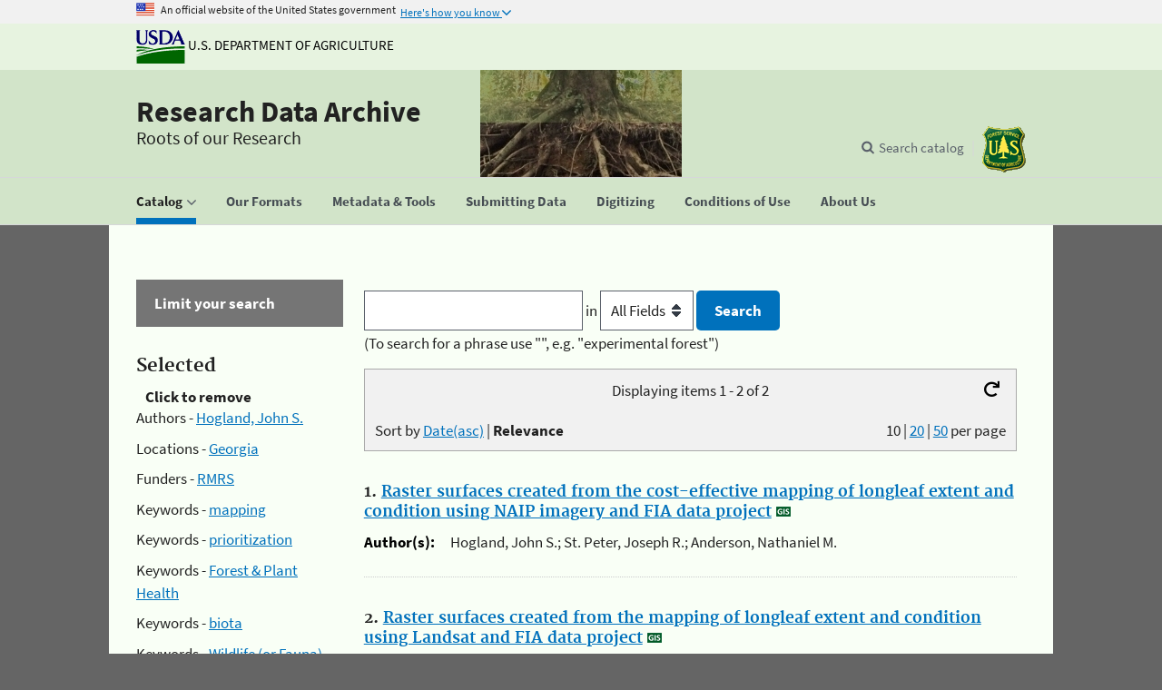

--- FILE ---
content_type: text/html; charset=UTF-8
request_url: https://www.fs.usda.gov/rds/archive/Catalog?keywords%5B1%5D=mapping&keywords%5B2%5D=prioritization&keywords%5B3%5D=Forest+%26+Plant+Health&keywords%5B4%5D=biota&keywords%5B5%5D=Wildlife+%28or+Fauna%29&keywords%5B6%5D=Inventory%2C+Monitoring%2C+%26+Analysis&sort=score&authorid%5B0%5D=RDS265&location%5B0%5D=Georgia&funder%5B1%5D=RMRS
body_size: 7414
content:
<!DOCTYPE html>
<html lang="en" xmlns="https://www.w3.org/1999/xhtml">
<head>
	<meta charset="utf-8">
    <meta name="google-site-verification" content="PNJ7F-eIgfnP-NtJOpsWTiL-zB3G3Yb28bw6KsK86H0" /> <!--google search  console verification for Laurie-->		
	<!--<base href="" />-->
    <title>Forest Service Research Data Archive</title>
	<meta http-equiv="X-UA-Compatible" content="IE=edge,chrome=1"/>
    <meta name="description" content="This archive contains research data collected and/or funded by Forest Service Research and Development (FS R&amp;D), U.S. Department of Agriculture. It is a resource for accessing both short and long-term FS R&amp;D research data, which includes Experimental Forest and Range data. It is a way to both preserve and share the quality science of our researchers."/>
    <meta name="keywords" content="Forest Service data, Forest Service research data, Forest Service research data archive, Research data, Data archive, Datalyst, Research data archive, doi:10.2737/RDS"/>
   
   
   
	<!-- Global site tag (gtag.js) - Google Analytics -->
	<script async src="https://www.googletagmanager.com/gtag/js?id=G-T9D41PS4SW"></script>
	<script>
	  window.dataLayer = window.dataLayer || [];
	  function gtag(){dataLayer.push(arguments);}
	  gtag('js', new Date());

	  gtag('config', "G-T9D41PS4SW");
	</script>
	
<!-- Script for Google Analytics -->
  <script>
   (function(i,s,o,g,r,a,m){i["GoogleAnalyticsObject"]=r;i[r]=i[r]||function(){(i[r].q=i[r].q||[]).push(arguments)},i[r].l=1*new Date();a=s.createElement(o),m=s.getElementsByTagName(o)[0];a.async=1;a.src=g;m.parentNode.insertBefore(a,m)})(window,document,"script","https://www.google-analytics.com/analytics.js","ga");

   ga('create', "UA-38274714-1", 'auto');
   ga('send', 'pageview');

    // R&D site specific Universal Analytics (UA) code directive
    ga('create', 'UA-25293892-10', 'auto', {'name': 'RDtracker'});
    ga('RDtracker.send', 'pageview');
  

    // RDS site specific Universal Analytics (UA) code directive
    //ga('create', 'UA-38274714-1', 'auto');
    //ga('send', 'pageview');

    // R&D site specific Universal Analytics (UA) code directive
    //ga('create', ‘UA-25293892-10’, 'auto', 'RDtracker');
    //ga('RDtracker.send', 'pageview');
  
    // Forest Service enterprise Universal Analytics (UA) code directive
    ga('create', 'UA-47791907-1', 'auto', {'name': 'FStracker'});
    ga('FStracker.send', 'pageview');

    // USDA reporting of FS activity Universal Analytics (UA) code directive
    ga('create', 'UA-27627304-16', 'auto', {'name': 'USDAtrackFS'});
    ga('USDAtrackFS.send', 'pageview');

    // USDA-wide Universal Analytics (UA) code directive
    ga('create', 'UA-27627304-1', 'auto', {'name': 'USDAtracker'});
    ga('USDAtracker.send', 'pageview');


  </script>

	<!--  Script for Federated Analytics system -->
	<script src="https://code.jquery.com/jquery-3.2.1.slim.min.js" integrity="sha384-KJ3o2DKtIkvYIK3UENzmM7KCkRr/rE9/Qpg6aAZGJwFDMVNA/GpGFF93hXpG5KkN" crossorigin="anonymous"></script>
	
	<script id="_fed_an_ua_tag" type="text/javascript" src="https://dap.digitalgov.gov/Universal-Federated-Analytics-Min.js?agency=USDA&subagency=FS"></script>
	
    <script type="text/javascript">
        jQuery(document).ready(function () {
            jQuery(".facetlistcontent").hide();
            jQuery(".facetsideheading").click(function () {
                jQuery(this).next(".facetlistcontent").slideToggle(500);
            }).toggle(function () {
                $(this).children("span").text("[-]");
            }, function () {
                $(this).children("span").text("[+]");
            });
        });
    </script>
	
	
   	 <!-- Bootstrap Required meta tags -->
	<meta name="viewport" content="width=device-width, initial-scale=1, shrink-to-fit=no">
	<!-- Bootstrap CSS -->
	<!--<link rel="stylesheet" href="https://stackpath.bootstrapcdn.com/bootstrap/4.1.3/css/bootstrap.min.css" integrity="sha384-MCw98/SFnGE8fJT3GXwEOngsV7Zt27NXFoaoApmYm81iuXoPkFOJwJ8ERdknLPMO" crossorigin="anonymous">-->
  
   <!--US Design System recommended fonts -->
   <link rel="stylesheet" href="https://use.fontawesome.com/releases/v5.5.0/css/all.css" integrity="sha384-B4dIYHKNBt8Bc12p+WXckhzcICo0wtJAoU8YZTY5qE0Id1GSseTk6S+L3BlXeVIU" crossorigin="anonymous">
   
    <link rel="stylesheet" href="/rds/_shared/Content/css/bootstrapcarousel.css" type="text/css" />
	<link rel="stylesheet" href="/rds/_shared/Content/css/structure.css" type="text/css" />
    <!--<link rel="stylesheet" href="/rds/_shared/Content/css/format.css" type="text/css" />-->

    <link rel="stylesheet" href="/rds/_shared/Content/css/simplePagination.css" type="text/css" />
	<link rel="stylesheet" href="/rds/_shared/Content/uswds/css/uswds.min.css" type="text/css" >
    <link rel="stylesheet" href="/rds/_shared/Content/css/style.css" type="text/css" />
	<link rel="stylesheet" href="/rds/_shared/Content/chosen/chosen.css" type="text/css" />
  
     <!--Script for toggle on facet fields -->
  
    <!--<script src="Scripts/jquery-1.8.3.min.js" type="text/javascript"></script>-->

	<!-- bootstrap javascript code, must stay above dialog jquery references-->
	<script src="https://code.jquery.com/jquery-3.2.1.slim.min.js" integrity="sha384-KJ3o2DKtIkvYIK3UENzmM7KCkRr/rE9/Qpg6aAZGJwFDMVNA/GpGFF93hXpG5KkN" crossorigin="anonymous"></script>
	<script src="https://cdnjs.cloudflare.com/ajax/libs/popper.js/1.12.3/umd/popper.min.js" integrity="sha384-vFJXuSJphROIrBnz7yo7oB41mKfc8JzQZiCq4NCceLEaO4IHwicKwpJf9c9IpFgh" crossorigin="anonymous"></script>
	<script src="https://maxcdn.bootstrapcdn.com/bootstrap/4.0.0-beta.2/js/bootstrap.min.js" integrity="sha384-alpBpkh1PFOepccYVYDB4do5UnbKysX5WZXm3XxPqe5iKTfUKjNkCk9SaVuEZflJ" crossorigin="anonymous"></script>
    
	<!--Script for dialog for "More" feature on facet fields -->

    <link rel="stylesheet" href="https://code.jquery.com/ui/1.12.1/themes/base/jquery-ui.css" />
    <script src="https://code.jquery.com/jquery-1.12.4.min.js" integrity="sha256-ZosEbRLbNQzLpnKIkEdrPv7lOy9C27hHQ+Xp8a4MxAQ=" crossorigin="anonymous"></script>
    <script src="https://code.jquery.com/ui/1.12.1/jquery-ui.js" type="text/javascript"></script>

    <script src="/rds/_shared/Scripts/dialog.js" type="text/javascript"></script>
    <script src="/rds/_shared/Scripts/jquery.simplePagination.js" type="text/javascript"></script>

    <!-- Script (SlideJS) for rotating products under "Spotlight" -->
   
   <!--<link rel="stylesheet" href="Content/homepage_slideshow.css" type="text/css"/> 
   <script src="Scripts/jquery.slides.min.js" type="text/javascript" delay></script> 
   <script type="text/javascript" delay>
      $(function () {
          $('#slides').slidesjs({
              width: 720,
              height: 130,
              play: {
                  active: true,
                  auto: true,
                  interval: 4000,
                  swap: true
              }
          });
      });
  </script>-->
  
  <!-- Script for highlighting current location -->
  
  <script type="text/javascript">
	$(function(){
		var current = location.pathname.toLowerCase();
		$('#nav li a').each(function(){
			var $this = $(this);
			// if the current path is like this link, make it active
			if(current.indexOf($this.attr('id')) !== -1){
				$this.addClass('usa-current');
			}
		})
		$('#nav li button').each(function(){
			var $this = $(this);
			// if the current path is like this link, make it active
			if(current.indexOf($this.attr('id')) !== -1){
				$this.addClass('usa-current');
			}
		})
	})
  </script>

	<!--  Script for ForeSee tracking -->
	<script type="text/javascript">

      // Instructions: please embed this snippet directly into every page in your website template.
      // Each Forest, Grassland and Research site specifies their individual SubSiteCode here, 
      // by declaring the Javascript variable subsiteCode and assigning the appropriate value:
      // Examples:
      // National Office of Communications site (www.fs.fed.us), specify a value of 11
      // For the Boise National Forest site (http://www.fs.usda.gov/boise) specify a value of 1110402.
      // Research site: FPL site (http://www.fpl.fs.fed.us), specify a value of 1132.

      var subsiteCode = "115501";

    // Answers Cloud Services Embed Script v1.02
    // DO NOT MODIFY BELOW THIS LINE *****************************************
    ;(function (g) {
        var d = document, i, am = d.createElement('script'), h = d.head || d.getElementsByTagName("head")[0],
                aex = {
                    "src": "//gateway.answerscloud.com/fs-fed-us/production/gateway.min.js",
                    "type": "text/javascript",
                    "async": "true",
                    "data-vendor": "acs",
                    "data-role": "gateway"
                };
        for (var attr in aex) { am.setAttribute(attr,aex[attr]); }
        h.appendChild(am);
        g['acsReady'] = function () {var aT = '__acsReady__', args = Array.prototype.slice.call(arguments, 0),k = setInterval(function () {if (typeof g[aT] === 'function') {clearInterval(k);for (i = 0; i < args.length; i++) {g[aT].call(g, function(fn) { return function() { setTimeout(fn, 1) };}(args[i]));}}}, 50);};
    })(window);
    // DO NOT MODIFY ABOVE THIS LINE *****************************************

</script> 
   
	
<!--[if gte IE 5]>
<style>
#navlist a  {
margin: -6px  0 0 0;
padding: 5px 10px 0 10px;
position: relative;
height: 19px;
zoom: 100%;
}
</style>
<![endif]-->

</head>

<body>
	<noscript><div>You need javascript enabled to fully use this site.</div></noscript>
	   <script src="/rds/_shared/Content/uswds/js/uswds.min.js"></script>
	<a class="usa-skipnav" href="#main-content">Skip to main content</a>

<section class="usa-banner">
  <div class="usa-accordion">
    <header class="usa-banner-header">
      <div class="usa-grid usa-banner-inner">
      <img src="/rds/_shared/Content/uswds/img/favicons/favicon-57.png" alt="U.S. flag">
      <p>An official website of the United States government</p>
      <button class="usa-accordion-button usa-banner-button"
        aria-expanded="false" aria-controls="gov-banner">
        <span class="usa-banner-button-text">Here's how you know</span>
      </button>
      </div>
    </header>
    <div class="usa-banner-content usa-grid usa-accordion-content" id="gov-banner">
      <div class="usa-banner-guidance-gov usa-width-one-half">
        <img class="usa-banner-icon usa-media_block-img" src="/rds/_shared/Content/uswds/img/icon-dot-gov.svg" alt="Dot gov">
        <div class="usa-media_block-body">
          <p>
            <strong>The .gov means it’s official.</strong>
            <br>
            Federal government websites often end in .gov or .mil. Before sharing sensitive information, make sure you’re on a federal government site.
          </p>
        </div>
      </div>
      <div class="usa-banner-guidance-ssl usa-width-one-half">
        <img class="usa-banner-icon usa-media_block-img" src="/rds/_shared/Content/uswds/img/icon-https.svg" alt="Https">
        <div class="usa-media_block-body">
          <p>
            <strong>The site is secure.</strong>
            <br>
            The <strong>https://</strong> ensures that you are connecting to the official website and that any information you provide is encrypted and transmitted securely.
          </p>
        </div>
      </div>
    </div>
  </div>
</section>

<section class="usda-banner">
<div class="usa-grid usa-banner-inner usda-logo-text">
	<a href="https://www.usda.gov/" aria-label="The U.S. Department of Agriculture" target="_blank" rel=noopener><img src="/rds/_shared/Content/images/logousda.gif" alt="USDA Logo" class="usda-logo-img" title="U.S. Department of Agriculture">
	U.S. Department of Agriculture</a>
</div>
</section>
<header class="rda-header usa-header usa-header-extended" role="banner">

  <div class="usa-navbar">

  <div class="usa-logo" id="extended-logo">

	<em class="usa-logo-text">
	<a href="https://www.fs.usda.gov/rds/archive/" aria-label="Research Data Archive" >Research Data Archive</a>

	</em>
	<div class="rda-tagline usa-logo-text"><span>Roots of our Research</span></div>
  </div>
  <button class="usa-menu-btn">Menu</button>
</div>

  <nav role="navigation" class="rda-nav usa-nav">
  <div class="usa-nav-inner">
    <button class="usa-nav-close">
	  <img src="/rds/_shared/Content/uswds/img/close.svg" alt="close">
	</button>
	<ul id=nav class="usa-nav-primary usa-accordion">
		<li class="usa-nav-primary-item">
          <button id="catalog"
            class="usa-accordion-button usa-nav-link"
            aria-expanded="false"
            aria-controls="basic-nav-section-one"
          >
            <span>Catalog</span>
          </button>
		<ul id="basic-nav-section-one" class="usa-nav-submenu">
            <li class="usa-nav-submenu-item">
              <a id="catalog pubs" class="usa-nav-link" href="https://www.fs.usda.gov/rds/archive/catalog">Publications</a>
            </li>
            <li class="usa-nav-submenu-item">
              <a id="catalog metrics" class="usa-nav-link" href="https://www.fs.usda.gov/rds/archive/catalog/metrics">Metrics</a>
            </li>
          </ul>
		</li>
		<li><a id="usingformats" class="usa-nav-link" href="https://www.fs.usda.gov/rds/archive/usingFormats">
			<span>Our Formats</span>
		</a></li>
		<li><a id="metadata" class="usa-nav-link" href="https://www.fs.usda.gov/rds/archive/metadata">
		  <span>Metadata & Tools</span>
		</a></li>
		<li><a id="submittingdata" class="usa-nav-link " href="https://www.fs.usda.gov/rds/archive/submittingData">
		  <span>Submitting Data</span>
		</a></li>
		<li><a id="digitizing" class="usa-nav-link " href="https://www.fs.usda.gov/rds/archive/digitizing">
		  <span>Digitizing</span>
		</a></li>
		<li><a id="datauseinfo" class="usa-nav-link" href="https://www.fs.usda.gov/rds/archive/dataUseInfo">
		  <span>Conditions of Use</span>
		</a></li>
		<li>
			<a id="aboutus" class="usa-nav-link" href="https://www.fs.usda.gov/rds/archive/aboutus"><span>About Us</span></a>
		</li>
	</ul>
      <div class="usa-nav-secondary">
  
    <form class="rda-header-search usa-search usa-search-small js-search-form" action="https://www.fs.usda.gov/rds/archive/catalog" method="get" hidden>
  <div role="search">
    <label class="usa-sr-only" for="extended-search-field-small">Search data catalog</label>
    <input id="extended-search-field-small" type="search" name="freesearch" placeholder="Search catalog">
    <button type="submit">
      <span class="usa-sr-only">Search catalog</span>
    </button>
  </div>
</form>

  
  <ul class="usa-unstyled-list usa-nav-secondary-links">
    
    <li class="js-search-button-container">
      <button class="rda-header-search-button usa-header-search-button js-search-button">Search catalog</button>
    </li>
    
    
    <li>
      <a href="https://www.fs.usda.gov/" aria-label="The USDA Forest Service" target="_blank" rel=noopener>
		<img src="/rds/_shared/Content/images/logofs.gif" alt="FS Logo" class="usda-logo-img" title="Forest Service">
      </a>
    </li>
    
  </ul>
</div>

    </div>
  </nav>
</header>	<div class="usa-overlay"></div>
	<div class="usa-grid usa-section usa-layout-docs" id="main-content" style="overflow:auto">
	﻿<aside class="rda-sidefilter usa-width-one-fourth usa-layout-docs-sidenav">
<div class="rda-accordion-header">Limit your search</div>
	        <text><h3>Selected</h3><span style="padding-left:10px;font-weight:bold;">Click to remove</span></text>
        <ul class="facet" style="margin-top: 0px;">
						<li>Authors - <a class="removeFacet" href=/rds/archive/Catalog?keywords%5B1%5D=mapping&keywords%5B2%5D=prioritization&keywords%5B3%5D=Forest+%26+Plant+Health&keywords%5B4%5D=biota&keywords%5B5%5D=Wildlife+%28or+Fauna%29&keywords%5B6%5D=Inventory%2C+Monitoring%2C+%26+Analysis&sort=score&location%5B0%5D=Georgia&funder%5B1%5D=RMRS title="Hogland, John S.">Hogland, John S.</a></li>
							<li>Locations - <a class="removeFacet" href=/rds/archive/Catalog?keywords%5B1%5D=mapping&keywords%5B2%5D=prioritization&keywords%5B3%5D=Forest+%26+Plant+Health&keywords%5B4%5D=biota&keywords%5B5%5D=Wildlife+%28or+Fauna%29&keywords%5B6%5D=Inventory%2C+Monitoring%2C+%26+Analysis&sort=score&authorid%5B0%5D=RDS265&funder%5B1%5D=RMRS title="Georgia">Georgia</a></li>
							<li>Funders - <a class="removeFacet" href=/rds/archive/Catalog?keywords%5B1%5D=mapping&keywords%5B2%5D=prioritization&keywords%5B3%5D=Forest+%26+Plant+Health&keywords%5B4%5D=biota&keywords%5B5%5D=Wildlife+%28or+Fauna%29&keywords%5B6%5D=Inventory%2C+Monitoring%2C+%26+Analysis&sort=score&authorid%5B0%5D=RDS265&location%5B0%5D=Georgia title="RMRS">RMRS</a></li>
							<li>Keywords - <a class="removeFacet" href=/rds/archive/Catalog?keywords%5B2%5D=prioritization&keywords%5B3%5D=Forest+%26+Plant+Health&keywords%5B4%5D=biota&keywords%5B5%5D=Wildlife+%28or+Fauna%29&keywords%5B6%5D=Inventory%2C+Monitoring%2C+%26+Analysis&sort=score&authorid%5B0%5D=RDS265&location%5B0%5D=Georgia&funder%5B1%5D=RMRS title="mapping">mapping</a></li>
							<li>Keywords - <a class="removeFacet" href=/rds/archive/Catalog?keywords%5B1%5D=mapping&keywords%5B3%5D=Forest+%26+Plant+Health&keywords%5B4%5D=biota&keywords%5B5%5D=Wildlife+%28or+Fauna%29&keywords%5B6%5D=Inventory%2C+Monitoring%2C+%26+Analysis&sort=score&authorid%5B0%5D=RDS265&location%5B0%5D=Georgia&funder%5B1%5D=RMRS title="prioritization">prioritization</a></li>
							<li>Keywords - <a class="removeFacet" href=/rds/archive/Catalog?keywords%5B1%5D=mapping&keywords%5B2%5D=prioritization&keywords%5B4%5D=biota&keywords%5B5%5D=Wildlife+%28or+Fauna%29&keywords%5B6%5D=Inventory%2C+Monitoring%2C+%26+Analysis&sort=score&authorid%5B0%5D=RDS265&location%5B0%5D=Georgia&funder%5B1%5D=RMRS title="Forest & Plant Health">Forest & Plant Health</a></li>
							<li>Keywords - <a class="removeFacet" href=/rds/archive/Catalog?keywords%5B1%5D=mapping&keywords%5B2%5D=prioritization&keywords%5B3%5D=Forest+%26+Plant+Health&keywords%5B5%5D=Wildlife+%28or+Fauna%29&keywords%5B6%5D=Inventory%2C+Monitoring%2C+%26+Analysis&sort=score&authorid%5B0%5D=RDS265&location%5B0%5D=Georgia&funder%5B1%5D=RMRS title="biota">biota</a></li>
							<li>Keywords - <a class="removeFacet" href=/rds/archive/Catalog?keywords%5B1%5D=mapping&keywords%5B2%5D=prioritization&keywords%5B3%5D=Forest+%26+Plant+Health&keywords%5B4%5D=biota&keywords%5B6%5D=Inventory%2C+Monitoring%2C+%26+Analysis&sort=score&authorid%5B0%5D=RDS265&location%5B0%5D=Georgia&funder%5B1%5D=RMRS title="Wildlife (or Fauna)">Wildlife (or Fauna)</a></li>
							<li>Keywords - <a class="removeFacet" href=/rds/archive/Catalog?keywords%5B1%5D=mapping&keywords%5B2%5D=prioritization&keywords%5B3%5D=Forest+%26+Plant+Health&keywords%5B4%5D=biota&keywords%5B5%5D=Wildlife+%28or+Fauna%29&sort=score&authorid%5B0%5D=RDS265&location%5B0%5D=Georgia&funder%5B1%5D=RMRS title="Inventory, Monitoring, & Analysis">Inventory, Monitoring, & Analysis</a></li>
			        </ul>
                  
<ul class="usa-accordion-bordered">           <li>
			<button class="usa-accordion-button" aria-expanded="false" aria-controls="facet.pubdate">
			Publication Year			</button>
        <div id="facet.pubdate" class="usa-accordion-content">
        <ul class="facet">					<li><a href="/rds/archive/Catalog?keywords%5B1%5D=mapping&keywords%5B2%5D=prioritization&keywords%5B3%5D=Forest+%26+Plant+Health&keywords%5B4%5D=biota&keywords%5B5%5D=Wildlife+%28or+Fauna%29&keywords%5B6%5D=Inventory%2C+Monitoring%2C+%26+Analysis&sort=score&authorid%5B0%5D=RDS265&location%5B0%5D=Georgia&funder%5B1%5D=RMRS&pubdate%5B%5D=2018" title="">2018</a> <span>(1)</span></li>
									<li><a href="/rds/archive/Catalog?keywords%5B1%5D=mapping&keywords%5B2%5D=prioritization&keywords%5B3%5D=Forest+%26+Plant+Health&keywords%5B4%5D=biota&keywords%5B5%5D=Wildlife+%28or+Fauna%29&keywords%5B6%5D=Inventory%2C+Monitoring%2C+%26+Analysis&sort=score&authorid%5B0%5D=RDS265&location%5B0%5D=Georgia&funder%5B1%5D=RMRS&pubdate%5B%5D=2017" title="">2017</a> <span>(1)</span></li>
				        </ul>        </div></li>        <li>
			<button class="usa-accordion-button" aria-expanded="false" aria-controls="facet.authorid">
			Authors			</button>
        <div id="facet.authorid" class="usa-accordion-content">
        <ul class="facet">					<li><a href="/rds/archive/Catalog?keywords%5B1%5D=mapping&keywords%5B2%5D=prioritization&keywords%5B3%5D=Forest+%26+Plant+Health&keywords%5B4%5D=biota&keywords%5B5%5D=Wildlife+%28or+Fauna%29&keywords%5B6%5D=Inventory%2C+Monitoring%2C+%26+Analysis&sort=score&authorid%5B0%5D=RDS265&location%5B0%5D=Georgia&funder%5B1%5D=RMRS&authorid%5B%5D=1188" title="">Anderson, Nathaniel M.</a> <span>(2)</span></li>
									<li><a href="/rds/archive/Catalog?keywords%5B1%5D=mapping&keywords%5B2%5D=prioritization&keywords%5B3%5D=Forest+%26+Plant+Health&keywords%5B4%5D=biota&keywords%5B5%5D=Wildlife+%28or+Fauna%29&keywords%5B6%5D=Inventory%2C+Monitoring%2C+%26+Analysis&sort=score&authorid%5B0%5D=RDS265&location%5B0%5D=Georgia&funder%5B1%5D=RMRS&authorid%5B%5D=RDS612" title="">St. Peter, Joseph R.</a> <span>(2)</span></li>
				        </ul>        </div></li>        <li>
			<button class="usa-accordion-button" aria-expanded="false" aria-controls="facet.location">
			Locations			</button>
        <div id="facet.location" class="usa-accordion-content">
        <ul class="facet">					<li><a href="/rds/archive/Catalog?keywords%5B1%5D=mapping&keywords%5B2%5D=prioritization&keywords%5B3%5D=Forest+%26+Plant+Health&keywords%5B4%5D=biota&keywords%5B5%5D=Wildlife+%28or+Fauna%29&keywords%5B6%5D=Inventory%2C+Monitoring%2C+%26+Analysis&sort=score&authorid%5B0%5D=RDS265&location%5B0%5D=Georgia&funder%5B1%5D=RMRS&location%5B%5D=Alabama" title="">Alabama</a> <span>(1)</span></li>
									<li><a href="/rds/archive/Catalog?keywords%5B1%5D=mapping&keywords%5B2%5D=prioritization&keywords%5B3%5D=Forest+%26+Plant+Health&keywords%5B4%5D=biota&keywords%5B5%5D=Wildlife+%28or+Fauna%29&keywords%5B6%5D=Inventory%2C+Monitoring%2C+%26+Analysis&sort=score&authorid%5B0%5D=RDS265&location%5B0%5D=Georgia&funder%5B1%5D=RMRS&location%5B%5D=Florida" title="">Florida</a> <span>(1)</span></li>
				        </ul>        </div></li>        <li>
			<button class="usa-accordion-button" aria-expanded="false" aria-controls="facet.funder">
			Funders			</button>
        <div id="facet.funder" class="usa-accordion-content">
        <ul class="facet">					<li><a href="/rds/archive/Catalog?keywords%5B1%5D=mapping&keywords%5B2%5D=prioritization&keywords%5B3%5D=Forest+%26+Plant+Health&keywords%5B4%5D=biota&keywords%5B5%5D=Wildlife+%28or+Fauna%29&keywords%5B6%5D=Inventory%2C+Monitoring%2C+%26+Analysis&sort=score&authorid%5B0%5D=RDS265&location%5B0%5D=Georgia&funder%5B1%5D=RMRS&funder%5B%5D=NFWF" title="National Fish and Wildlife Foundation">NFWF</a> <span>(1)</span></li>
									<li><a href="/rds/archive/Catalog?keywords%5B1%5D=mapping&keywords%5B2%5D=prioritization&keywords%5B3%5D=Forest+%26+Plant+Health&keywords%5B4%5D=biota&keywords%5B5%5D=Wildlife+%28or+Fauna%29&keywords%5B6%5D=Inventory%2C+Monitoring%2C+%26+Analysis&sort=score&authorid%5B0%5D=RDS265&location%5B0%5D=Georgia&funder%5B1%5D=RMRS&funder%5B%5D=Southern+CO" title="Southern Company">Southern CO</a> <span>(1)</span></li>
									<li><a href="/rds/archive/Catalog?keywords%5B1%5D=mapping&keywords%5B2%5D=prioritization&keywords%5B3%5D=Forest+%26+Plant+Health&keywords%5B4%5D=biota&keywords%5B5%5D=Wildlife+%28or+Fauna%29&keywords%5B6%5D=Inventory%2C+Monitoring%2C+%26+Analysis&sort=score&authorid%5B0%5D=RDS265&location%5B0%5D=Georgia&funder%5B1%5D=RMRS&funder%5B%5D=USFS" title="USDA Forest Service">USFS</a> <span>(1)</span></li>
				        </ul>        </div></li>        <li>
			<button class="usa-accordion-button" aria-expanded="false" aria-controls="facet.keywords">
			Keywords			</button>
        <div id="facet.keywords" class="usa-accordion-content">
        <ul class="facet">					<li><a href="/rds/archive/Catalog?keywords%5B1%5D=mapping&keywords%5B2%5D=prioritization&keywords%5B3%5D=Forest+%26+Plant+Health&keywords%5B4%5D=biota&keywords%5B5%5D=Wildlife+%28or+Fauna%29&keywords%5B6%5D=Inventory%2C+Monitoring%2C+%26+Analysis&sort=score&authorid%5B0%5D=RDS265&location%5B0%5D=Georgia&funder%5B1%5D=RMRS&keywords%5B%5D=Natural+Resource+Management+%26+Use" title="">Natural Resource Management & Use</a> <span>(2)</span></li>
									<li><a href="/rds/archive/Catalog?keywords%5B1%5D=mapping&keywords%5B2%5D=prioritization&keywords%5B3%5D=Forest+%26+Plant+Health&keywords%5B4%5D=biota&keywords%5B5%5D=Wildlife+%28or+Fauna%29&keywords%5B6%5D=Inventory%2C+Monitoring%2C+%26+Analysis&sort=score&authorid%5B0%5D=RDS265&location%5B0%5D=Georgia&funder%5B1%5D=RMRS&keywords%5B%5D=longleaf+pine" title="">longleaf pine</a> <span>(2)</span></li>
									<li><a href="/rds/archive/Catalog?keywords%5B1%5D=mapping&keywords%5B2%5D=prioritization&keywords%5B3%5D=Forest+%26+Plant+Health&keywords%5B4%5D=biota&keywords%5B5%5D=Wildlife+%28or+Fauna%29&keywords%5B6%5D=Inventory%2C+Monitoring%2C+%26+Analysis&sort=score&authorid%5B0%5D=RDS265&location%5B0%5D=Georgia&funder%5B1%5D=RMRS&keywords%5B%5D=restoration" title="">restoration</a> <span>(2)</span></li>
									<li><a href="/rds/archive/Catalog?keywords%5B1%5D=mapping&keywords%5B2%5D=prioritization&keywords%5B3%5D=Forest+%26+Plant+Health&keywords%5B4%5D=biota&keywords%5B5%5D=Wildlife+%28or+Fauna%29&keywords%5B6%5D=Inventory%2C+Monitoring%2C+%26+Analysis&sort=score&authorid%5B0%5D=RDS265&location%5B0%5D=Georgia&funder%5B1%5D=RMRS&keywords%5B%5D=Pinus+palustris" title="">Pinus palustris</a> <span>(1)</span></li>
				        </ul>        </div></li>        <li>
			<button class="usa-accordion-button" aria-expanded="false" aria-controls="facet.study_length">
			Study Length			</button>
        <div id="facet.study_length" class="usa-accordion-content">
        <ul class="facet">					<li><a href="/rds/archive/Catalog?keywords%5B1%5D=mapping&keywords%5B2%5D=prioritization&keywords%5B3%5D=Forest+%26+Plant+Health&keywords%5B4%5D=biota&keywords%5B5%5D=Wildlife+%28or+Fauna%29&keywords%5B6%5D=Inventory%2C+Monitoring%2C+%26+Analysis&sort=score&authorid%5B0%5D=RDS265&location%5B0%5D=Georgia&funder%5B1%5D=RMRS&study_length%5B%5D=%3C5+years" title=""><5 years</a> <span>(2)</span></li>
				        </ul>        </div></li>        <li>
			<button class="usa-accordion-button" aria-expanded="false" aria-controls="facet.media">
			Photos/Videos			</button>
        <div id="facet.media" class="usa-accordion-content">
        <ul class="facet">					<li><a href="/rds/archive/Catalog?keywords%5B1%5D=mapping&keywords%5B2%5D=prioritization&keywords%5B3%5D=Forest+%26+Plant+Health&keywords%5B4%5D=biota&keywords%5B5%5D=Wildlife+%28or+Fauna%29&keywords%5B6%5D=Inventory%2C+Monitoring%2C+%26+Analysis&sort=score&authorid%5B0%5D=RDS265&location%5B0%5D=Georgia&funder%5B1%5D=RMRS&media=Non-media+collections+only" title="">Non-media collections only</a> <span>(2)</span></li>
				        </ul>        </div></li>        <li>
			<button class="usa-accordion-button" aria-expanded="false" aria-controls="facet.geotag">
			GIS			</button>
        <div id="facet.geotag" class="usa-accordion-content">
        <ul class="facet">					<li><a href="/rds/archive/Catalog?keywords%5B1%5D=mapping&keywords%5B2%5D=prioritization&keywords%5B3%5D=Forest+%26+Plant+Health&keywords%5B4%5D=biota&keywords%5B5%5D=Wildlife+%28or+Fauna%29&keywords%5B6%5D=Inventory%2C+Monitoring%2C+%26+Analysis&sort=score&authorid%5B0%5D=RDS265&location%5B0%5D=Georgia&funder%5B1%5D=RMRS&geotag=GIS+publications+only" title="">GIS publications only</a> <span>(2)</span></li>
				        </ul>        </div></li>        <li>
			<button class="usa-accordion-button" aria-expanded="false" aria-controls="facet.efr">
			EFRs			</button>
        <div id="facet.efr" class="usa-accordion-content">
        <ul class="facet">					<li><a href="/rds/archive/Catalog?keywords%5B1%5D=mapping&keywords%5B2%5D=prioritization&keywords%5B3%5D=Forest+%26+Plant+Health&keywords%5B4%5D=biota&keywords%5B5%5D=Wildlife+%28or+Fauna%29&keywords%5B6%5D=Inventory%2C+Monitoring%2C+%26+Analysis&sort=score&authorid%5B0%5D=RDS265&location%5B0%5D=Georgia&funder%5B1%5D=RMRS&efr=Other" title="">Other</a> <span>(2)</span></li>
				        </ul>        </div></li></ul>
</aside><div class="usa-width-three-fourths usa-layout-docs-main_content">
        <form class="rda-search" method="get" action="catalog" accept-charset="UTF-8">
			
            <input id="freesearch" name="freesearch" type="text" value="" />
            <label> in 
            <select id="searchfield" name="searchfield" title="Targeted search options">
				<option value=""  selected >All Fields</option><option value="title" >Title</option><option value="origin" >Author</option><option value="doi" >DOI</option>			</select> 
            </label>
            <input type="submit" value="Search" style="margin:0"/><br/>
			<label for="freesearch">(To search for a phrase use "", e.g. "experimental forest")</label>
        </form>
		    <p></p><div class="pageEntriesInfo">
        Displaying items 1 - 2 of 2        <a rel="nofollow" id="startOverLink" href="/rds/archive/Catalog"><i class="fas fa-redo" title="start over"></i></a>
    </div>
    <div id="sortAndPerPage">  
        <div class="per_page">
                            <text>					<span>10</span>                </text>
				<text>|</text>                <text>					<a rel="nofollow" href="/rds/archive/Catalog?keywords%5B1%5D=mapping&keywords%5B2%5D=prioritization&keywords%5B3%5D=Forest+%26+Plant+Health&keywords%5B4%5D=biota&keywords%5B5%5D=Wildlife+%28or+Fauna%29&keywords%5B6%5D=Inventory%2C+Monitoring%2C+%26+Analysis&sort=score&authorid%5B0%5D=RDS265&location%5B0%5D=Georgia&funder%5B1%5D=RMRS&pagesize=20&pageIndex=1">20</a>                </text>
				<text>|</text>                <text>					<a rel="nofollow" href="/rds/archive/Catalog?keywords%5B1%5D=mapping&keywords%5B2%5D=prioritization&keywords%5B3%5D=Forest+%26+Plant+Health&keywords%5B4%5D=biota&keywords%5B5%5D=Wildlife+%28or+Fauna%29&keywords%5B6%5D=Inventory%2C+Monitoring%2C+%26+Analysis&sort=score&authorid%5B0%5D=RDS265&location%5B0%5D=Georgia&funder%5B1%5D=RMRS&pagesize=50&pageIndex=1">50</a>                </text>
				per page
         </div><form class="rda-page" method="get" id="sort_form" class="sort" action="catalog" accept-charset="UTF-8">
				<label>Sort by 
									<a rel="nofollow" href="/rds/archive/Catalog?keywords%5B1%5D=mapping&keywords%5B2%5D=prioritization&keywords%5B3%5D=Forest+%26+Plant+Health&keywords%5B4%5D=biota&keywords%5B5%5D=Wildlife+%28or+Fauna%29&keywords%5B6%5D=Inventory%2C+Monitoring%2C+%26+Analysis&sort=dateasc&authorid%5B0%5D=RDS265&location%5B0%5D=Georgia&funder%5B1%5D=RMRS">Date(asc)</a>					| <strong>Relevance</strong>				</label>
				<input type="hidden" value="" name="q" />
				<input type="hidden" value="all_fields" name="search_field" />
				<input type="submit" value="sort results" name="commit" style="display: none;" />
			 </form>    </div>    <div>
			<div class="document"> 
			<h4>1. <a href="/rds/archive/catalog/RDS-2017-0014">Raster surfaces created from the cost-effective mapping of longleaf extent and condition using NAIP imagery and FIA data project</a>
			<img src="Content/images/GIS.jpg" alt="Data publication contains GIS data" title="Data publication contains GIS data"/>			</h4>			<dl class="defList narrow">
		   <!-- <dt>Identifier:</dt>
				<dd>@p.Identifier</dd> -->
				<dt>Author(s):</dt>
				<dd>Hogland, John S.; St. Peter, Joseph R.; Anderson, Nathaniel M.				</dd>
			</dl>
		</div>		<div class="document"> 
			<h4>2. <a href="/rds/archive/catalog/RDS-2018-0039">Raster surfaces created from the mapping of longleaf extent and condition using Landsat and FIA data project</a>
			<img src="Content/images/GIS.jpg" alt="Data publication contains GIS data" title="Data publication contains GIS data"/>			</h4>			<dl class="defList narrow">
		   <!-- <dt>Identifier:</dt>
				<dd>@p.Identifier</dd> -->
				<dt>Author(s):</dt>
				<dd>Hogland, John S.; St. Peter, Joseph R.; Anderson, Nathaniel M.				</dd>
			</dl>
		</div>    </div>
        
        
        
       <div class="rda-pagination pagination">
    <h2>Results navigation</h2>
    <nav class="pagination-container">
            <span class="prev prev_page disabled">&laquo; Previous</span>        <span class="next next_page disabled">Next &raquo;</span>        <div class="page_links">                <span class="page current">1</span>        </div>
    </nav>
</div></div>
	</div>
	<footer class="usa-footer usa-footer-slim" role="contentinfo">
  <div class="usa-grid usa-footer-return-to-top" >
    <a href="#">Return to top</a>
  </div>
  <div class="rda-footer1 usa-footer-primary-section">
    <div class="usa-grid">
      <nav class="usa-footer-nav">
        <ul class="usa-unstyled-list">				<li class="usa-width-one-third usa-footer-primary-content">					<a class="usa-footer-primary-link" href="https://www.fs.usda.gov/rds/archive/contactus"><span>Contact Us</span></a></li>				<li class="usa-width-one-third usa-footer-primary-content">					<a class="usa-footer-primary-link" href="https://www.fs.usda.gov/rds/archive/links"><span>Other Data Resources</span></a></li>				<li class="usa-width-one-third usa-footer-primary-content">					<a class="usa-footer-primary-link" href="https://www.fs.usda.gov/rds/archive/sitemap"><span>Sitemap</span></a></li>        </ul>
      </nav>

    </div>
  </div>

<div class="rda-footer2 usa-footer-secondary_section">
    <div class="usa-grid">
		<div class="usa-logo">
			<a href="https://www.usda.gov" target="_blank" rel=noopener><img class="usda-logo-img" src="/rds/_shared/Content/images/logousda.gif" alt="USDA Logo" title="U.S. Department of Agriculture"></a>
			<a href="https://www.fs.usda.gov" target="_blank" rel=noopener><img class="usda-logo-img" src="/rds/_shared/Content/images/logofs.gif" alt="FS Logo" title="Forest Service"></a>
			<h3 class="usa-footer-slim-logo-heading">
				<a href="https://www.fs.usda.gov/rds/archive/" aria-label="Research Data Archive" target="_blank" rel=noopener>Research Data Archive</a>
			</h3>
		</div>
	</div>
	<div class="usa-grid">
		<ul class="usa-unstyled-list usa-nav-secondary-links rda-nav-footer-links">
		<li><a href="https://research.fs.usda.gov" target="_blank" rel=noopener>National R&amp;D</a></li>
		<li><a href="https://research.fs.usda.gov/programs/fia" target="_blank" rel=noopener>Forest Inventory &amp; Analysis</a></li>
		<li><a href="https://research.fs.usda.gov/about/people/" target="_blank" rel=noopener>People Search</a></li>
		<li><a href="https://research.fs.usda.gov/stations/" target="_blank" rel=noopener>Stations</a></li>
		<li><a href="https://research.fs.usda.gov/treesearch/" target="_blank" rel=noopener>Treesearch Publications</a></li>
		</ul>
	</div>
	<div class="usa-grid">
		<div class="usa-nav-secondary-links"><span>We are proud to be affiliated with:</span>
		<ul class="usa-unstyled-list rda-nav-footer-links" style="display:inline-block">
		<li><a href="https://www.re3data.org/" target="_blank" rel=noopener><img class="usda-logo-img" src="/rds/_shared/Content/images/re3datalogo.png" alt="R3 logo" title="Registry of Research Data Repositories"></a></li>
		<li><a href="https://fairsharing.org/" target="_blank" rel=noopener><img class="usda-logo-img" src="/rds/_shared/Content/images/FAIRsharing_logo.png" alt="Fair sharing logo" title="FAIR Sharing"></a></li>
		<li><a href="https://www.nature.com/sdata/" target="_blank" rel=noopener><img class="usda-logo-img" height="33px" style="background-color:#164880; padding-left:5px" src="/rds/_shared/Content/images/scientificdata_logo.png" alt="Scientific data logo" title="Scientific Data"></a></li>
		</ul></div><br/>
	</div>
</div>

<div class="rda-last-footer usa-footer-secondary_section">
		<div class="usa-grid">
			<ul class="usa-unstyled-list usa-nav-secondary-links rda-nav-footer-links">
				<li>
					<a href="https://www.usda.gov/policies-and-links" target="_blank" rel=noopener>Policies and Links</a>
				</li>
				<li>
					<a href="https://www.usda.gov/our-agency/about-usda/performance" target="_blank" rel=noopener>Our Performance</a>
				</li>
				<li>
					<a href="https://usdaoig.oversight.gov/resources/hotline-information" target="_blank" rel=noopener>Report Fraud on USDA Contracts</a>
				</li>
				<li>
					<a href="https://usdaoig.oversight.gov/" target="_blank" rel=noopener>Visit OIG</a>
				</li>
				<li>
					<a href="https://www.foia.gov/" target="_blank" rel=noopener>FOIA</a>
				</li>
				<li>
					<a href="https://www.usda.gov/accessibility-statement" target="_blank" rel=noopener>Accessibility Statement</a>
				</li>
				<li>
					<a href="https://www.usda.gov/privacy-policy" target="_blank" rel=noopener>Privacy Policy</a>
				</li>
				<li>
					<a href="https://www.usda.gov/non-discrimination-statement" target="_blank" rel=noopener>Non-Discrimination Statement</a>
				</li>
				<li>
					<a href="https://www.usda.gov/oascr/civil-rights-statements" target="_blank" rel=noopener>Anti-Harassment Policy</a>
				</li>
				<li>
					<a href="https://www.usda.gov/ocio/guidelines-and-compliance-resources/information-quality-activities" target="_blank" rel=noopener>Information Quality</a>
				</li>
				<li>
					<a href="https://www.usa.gov/" target="_blank" rel=noopener>USA.gov</a>
				</li>
				<li>
					<a href="https://www.whitehouse.gov/" target="_blank" rel=noopener>White House</a>
				</li>
			</ul>
		</div>
</div>
</footer>	 <div id="moreDialog" align="left" style="display:none;"></div>
</body>
</html>
